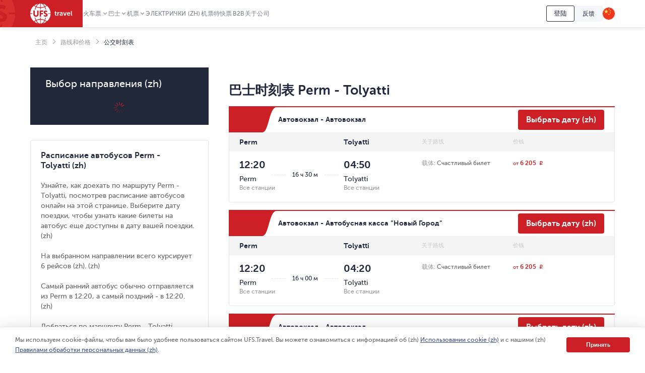

--- FILE ---
content_type: text/html; charset=utf-8
request_url: https://bus.ufs-online.ru/zh/raspisanie-avtobusov/perm/tolyatti
body_size: 15338
content:


<!DOCTYPE html>
<html lang="ru">
<head>
	
	<title>Автобусы Perm — Tolyatti: купить билет, узнать расписание | UFS Travel (zh)</title>
	<meta name="description" property="og:description" content="Купить билет Perm — Tolyatti онлайн по выгодной цене. Расписание автобусов {Откуда — Куда} с временем отправления и прибытия. (zh)" />
	<meta property="og:title" content="Автобусы Perm — Tolyatti: купить билет, узнать расписание | UFS Travel (zh)">
			<link rel="alternate" hreflang="ru" href="https://bus.ufs-online.ru/raspisanie-avtobusov/perm/tolyatti" />
		<link rel="alternate" hreflang="zh-cn" href="https://bus.ufs-online.ru/zh/raspisanie-avtobusov/perm/tolyatti" />

	<link rel="canonical" href="https://bus.ufs-online.ru/zh/raspisanie-avtobusov/perm/tolyatti" />

	<meta charset="utf-8">
	<meta name="viewport" content="width=device-width, initial-scale=1.0, maximum-scale=1.0, user-scalable=no">
	<meta name="apple-itunes-app" content="app-id=593023156, affiliate-data=myAffiliateData, app-argument=https://app.appsflyer.com/id593023156?pid=Cross%20Sale&c=SiteToiOSApp&af_channel=Site&is_retargeting=true&af_dp=rzdticketapp%3A%2F%2Fe-ticket%2Fdestinationselect&utm_source=ufs&utm_medium=site&utm_campaign=SiteToiOSApp" />
	<meta http-equiv="X-UA-Compatible" content="IE=edge" />
	<!-- Start SmartBanner configuration -->
	<meta name="smartbanner:title" content="ЖД Билеты">
	<meta name="smartbanner:author" content="UFS Ltd.">
	<meta name="smartbanner:price" content="Бесплатно">
	<meta name="smartbanner:price-suffix-windows" content=" - В Microsoft Store" />
	<meta name="smartbanner:price-suffix-google" content=" - В Google Play">
	<meta name="smartbanner:icon-windows" content="/img/rzhd-logo-app.png" />
	<meta name="smartbanner:icon-google" content="/img/rzhd-logo-app.png">
	<meta name="smartbanner:button" content="Смотреть">
	<meta name="smartbanner:button-url-google" content="https://app.appsflyer.com/com.ufs.mticketing?pid=Cross%20Sale&c=SiteToAndrApp&af_channel=Site&is_retargeting=true&af_dp=rzdticketapp%3A%2F%2Fe-ticket%2Fdestinationselect&utm_source=ufs&utm_medium=site&utm_campaign=SiteToAndrApp">
	<meta name="smartbanner:button-url-windows" content="//www.microsoft.com/ru-ru/store/p/ЖД-Билеты/9nblggh6bn1g" />
	<meta name="smartbanner:enabled-platforms" content="windows,android" />
	<!-- End SmartBanner configuration -->
	<!-- Start Favicon Configuration -->
	<link rel="icon" href="/img/favicons/favicon.png" type="image/x-icon">
	<link rel="shortcut icon" href="/img/favicons/favicon.png" type="image/x-icon">
	<link rel="apple-touch-icon" href="/img/favicons/76x76.png" sizes="76x76">
	<link rel="apple-touch-icon" href="/img/favicons/120x120.png" sizes="120x120">
	<link rel="apple-touch-icon" href="/img/favicons/152x152.png" sizes="152x152">
	<link rel="apple-touch-icon" href="/img/favicons/180x180.png" sizes="180x180">
	<!-- End Favicon Configuration -->
	<link rel="manifest" href="https://static.ufs-online.ru/cms/manifest.json" />

	

	<!-- Start preload css fonts -->
<link rel="preload" href="https://static.ufs-online.ru/fonts/museosanscyrl_500-webfont.woff2" as="font" type="font/woff2" crossorigin="anonymous" />
<link rel="preload" href="https://static.ufs-online.ru/fonts/museosanscyrl_700-webfont.woff2" as="font" type="font/woff2" crossorigin="anonymous" />
<link rel="preload" href="https://static.ufs-online.ru/fonts/museosanscyrl_300-webfont.woff2" as="font" type="font/woff2" crossorigin="anonymous" />
<link rel="preload" href="https://static.ufs-online.ru/fonts/museosanscyrl_900-webfont.woff2" as="font" type="font/woff2" crossorigin="anonymous" />
<link rel="preload" href="https://static.ufs-online.ru/fonts/rubl-webfont.woff2" as="font" type="font/woff2" crossorigin="anonymous" />
<!-- End preload css fonts -->

	<link href="https://spa.ufs-online.ru/bus-app/css/style_bdac07c497751bd7f539.css" type="text/css" rel="stylesheet"/>
		<link href="https://assets.ufs-online.ru/202512261301/cms.css" type="text/css" rel="stylesheet" />

	
	


	
</head>
<body>
	<div class="layout">




<div class="banner-app js-mobile-app-link-for-android" style="display: none;">
	<div class="banner-app__wrap">
		<span class="banner-app__close js-mobile-app-link-close-for-android"></span>
		<div class="banner-app__inner">
			<div class="banner-app__logo">
				<a
					href="https://redirect.appmetrica.yandex.com/serve/173366529117683674"
				   class="banner-app__link js-mobile-app-android-link"
				   target="_blank"
				   rel="noopener noreferrer">
					<img src="https://www.ufs-online.ru/media/6569635/ic-railway.png" alt="" width="68" height="68">
				</a>
			</div>
			<div class="banner-app__info">
				<div class="banner-app__title">
					<a href="https://redirect.appmetrica.yandex.com/serve/173366529117683674" class="banner-app__link js-mobile-app-android-link" target="_blank" rel="noopener noreferrer">
						火车票
					</a>
				</div>
				<div class="banner-app__desc">
					<a href="https://redirect.appmetrica.yandex.com/serve/173366529117683674" class="banner-app__link js-mobile-app-android-link" target="_blank" rel="noopener noreferrer">
						В мобильном приложении выгоднее! (zh)
					</a>
				</div>
				<div class="banner-app__button">
					<a href="https://redirect.appmetrica.yandex.com/serve/173366529117683674" class="banner-app__link js-mobile-app-android-link" target="_blank" rel="noopener noreferrer">
						<span class="banner-app__icon banner-app__icon_google-play"></span>
					</a>
				</div>
			</div>
		</div>
	</div>
</div>
<div class="banner-app js-mobile-app-link-for-ios" style="display: none;">
	<div class="banner-app__wrap">
		<span class="banner-app__close js-mobile-app-link-close-for-ios"></span>
		<div class="banner-app__inner">
			<div class="banner-app__logo">
				<a
					href="https://blog.ufs-online.ru/news/nashi-prilozheniya-vremenno-nedostupny-dlya-skachivaniya-v-app-store"
				   class="banner-app__link js-mobile-app-ios-link"
				   target="_blank"
				   rel="noopener noreferrer">
					<img src="https://www.ufs-online.ru/media/6569635/ic-railway.png" alt="" width="68" height="68">
				</a>
			</div>
			<div class="banner-app__info">
				<div class="banner-app__title">
					<a href="https://blog.ufs-online.ru/news/nashi-prilozheniya-vremenno-nedostupny-dlya-skachivaniya-v-app-store" class="banner-app__link js-mobile-app-ios-link" target="_blank" rel="noopener noreferrer">
						火车票
					</a>
				</div>
				<div class="banner-app__desc">
					<a href="https://blog.ufs-online.ru/news/nashi-prilozheniya-vremenno-nedostupny-dlya-skachivaniya-v-app-store" class="banner-app__link js-mobile-app-ios-link" target="_blank" rel="noopener noreferrer">
						В мобильном приложении выгоднее! (zh)
					</a>
				</div>
				<div class="banner-app__button">
					<a href="https://blog.ufs-online.ru/news/nashi-prilozheniya-vremenno-nedostupny-dlya-skachivaniya-v-app-store" class="banner-app__link js-mobile-app-ios-link" target="_blank" rel="noopener noreferrer">
						<span class="banner-app__icon banner-app__icon_app-store"></span>
					</a>
				</div>
			</div>
		</div>
	</div>
</div>

<script>
	document.addEventListener("DOMContentLoaded", function () {
		ufsBusiness.removeSmartbanner();

		MobileAppLinkBannerModule.initialize({"bannerType":0,"urlPath":"/zh/bus2/raspisanie-avtobusov/perm/tolyatti"});
	});

</script>
		

		<div class="ufs-header">
			<div class="ufs-header__container">
				<div class="ufs-header__holder">
					

<div class="ufs-header__logo">
	<a href="/zh" class="ufs-header__image">
		<svg width="84" height="40" viewBox="0 0 84 40" fill="none" xmlns="http://www.w3.org/2000/svg"><path d="M28.0658 33.9762C25.8986 33.0114 23.3681 32.409 20.8386 32.409V40C23.4885 39.759 25.8976 37.7099 27.8249 34.3376C27.9463 34.2161 27.9463 34.0957 28.0658 33.9752V33.9762ZM11.3228 34.4571C10.3259 35.0049 9.36071 35.6086 8.43188 36.2652C10.4796 37.8314 12.8887 38.9157 15.4182 39.5181C13.9727 38.4348 12.6477 36.8676 11.4432 34.8195C11.4432 34.6981 11.3228 34.5776 11.3228 34.4571V34.4571Z" fill="white"></path><path d="M40.3529 20.6024H36.137C35.8961 20.1205 35.7746 19.7591 35.4143 19.3976H40.3529C40.2324 13.3738 37.3415 8.0729 33.0042 4.45863C32.0174 5.31773 30.9244 6.04655 29.752 6.62719C30.4747 8.19338 31.078 10.0005 31.5598 11.9281C31.1974 11.9281 30.837 11.8077 30.4757 11.8077H30.2348C29.753 10.121 29.2712 8.5548 28.5484 7.10909C26.1394 8.19236 23.4894 8.79474 20.8394 8.91623V12.0486H19.6349V8.91623C16.8645 8.79576 14.2145 8.19338 11.9249 7.10909C11.2032 8.5548 10.7203 10.2415 10.2395 11.9281H8.91455C9.37104 10.0756 9.97524 8.26267 10.7214 6.50672C9.51682 5.90434 8.43274 5.18047 7.34866 4.33815C3.01133 7.95242 0.240907 13.2534 0 19.2772H4.21586V20.4819H0C0.120453 26.5057 3.01133 31.8066 7.34765 35.4219C8.43072 34.5776 9.5148 33.8557 10.7203 33.2534C9.87717 31.5667 9.2749 29.6391 8.79309 27.591C9.2749 27.7115 9.63626 27.832 10.1181 27.9524C10.4794 29.6391 11.0817 31.2053 11.8044 32.652C14.2135 31.5677 16.8635 30.9653 19.5134 30.8438V27.7115H20.718V30.8438C23.4884 30.9653 26.1384 31.5667 28.428 32.652C29.1497 31.2053 29.6325 29.6401 29.9939 27.9524H30.2338C30.5951 27.9524 30.9565 27.9524 31.3178 27.8319C30.8615 29.6457 30.2572 31.419 29.511 33.1339C30.7156 33.7353 31.7997 34.4591 32.8837 35.3015C35.1621 33.5786 37.0186 31.3599 38.3126 28.8132C39.6067 26.2665 40.3044 23.4587 40.3529 20.6024V20.6024ZM16.5021 21.0843C16.5021 22.771 16.0203 24.0962 15.0567 24.9395C14.093 25.7839 13.009 26.2658 11.5645 26.2658C9.99762 26.2658 8.67263 25.7839 7.708 24.9395C6.74538 23.9757 6.26357 22.771 6.26357 20.9638V14.0967H9.03399V20.4819C9.03399 22.6505 9.87717 23.7358 11.5645 23.7358C13.1294 23.7358 13.7307 22.6515 13.7307 20.6034V14.0977H16.5021V21.0843ZM25.6576 16.5052H21.4417V19.0362H25.1757V21.5642H21.4407V25.9023H18.6703V13.8547H25.6565L25.6576 16.5042V16.5052ZM33.3666 25.1805C32.6438 25.9033 31.5598 26.1443 30.4757 26.1443C29.6315 26.1443 28.7893 26.0238 28.0666 25.6624C27.2224 25.3009 26.7406 24.819 26.5007 24.2167L28.0656 22.4095C28.6679 23.2529 29.752 23.7348 30.5961 23.7348C31.3178 23.7348 31.6792 23.3733 31.6792 22.771C31.6792 22.1686 30.836 21.6867 29.8724 21.2048C28.427 20.6024 26.6202 19.6386 26.6202 17.3495C26.6202 16.3847 26.9815 15.5414 27.7032 14.94C28.426 14.2172 29.3896 13.9752 30.4747 13.9752C32.0406 13.9752 33.1246 14.4571 33.9678 15.3015L32.5224 17.3495C31.9201 16.7472 31.5588 16.5052 30.7156 16.5052C29.9929 16.5052 29.511 16.8676 29.511 17.3495C29.511 19.2772 34.5701 18.9147 34.5701 22.771C34.5711 23.7348 34.0893 24.5781 33.3656 25.1805H33.3666Z" fill="white"></path><path d="M12.6477 34.2162C14.575 37.5895 17.1045 39.6376 19.634 39.8785V32.2885C17.1045 32.409 14.6954 32.8909 12.4068 33.8547C12.5283 34.0957 12.5283 34.2162 12.6477 34.2162V34.2162ZM29.1518 34.4571C29.0304 34.5786 29.0304 34.6981 28.9099 34.8195C27.8268 36.8676 26.3804 38.4338 24.935 39.5181C27.4655 38.9157 29.8745 37.711 31.9212 36.2653C31.1985 35.6619 30.2349 35.0605 29.1508 34.4571H29.1518ZM29.1518 5.54189C30.1674 5.0275 31.1346 4.42268 32.0417 3.73475C29.994 2.16857 27.5849 1.08327 25.0554 0.480891C26.5008 1.56517 27.8268 3.13136 29.0304 5.18046C29.0304 5.18046 29.1518 5.30195 29.1518 5.54189V5.54189ZM20.8395 0V7.58998C23.3691 7.4695 25.7781 6.9876 28.0667 6.02379C28.0667 5.90332 27.9463 5.78284 27.9463 5.66236C26.018 2.28803 23.4885 0.240952 20.8395 0ZM12.4068 6.02379C14.575 6.9876 17.1055 7.58998 19.634 7.58998V0C16.985 0.240952 14.576 2.28904 12.6497 5.66236C12.5283 5.78385 12.5283 5.90332 12.4078 6.02379H12.4068ZM11.3227 5.54189C11.4442 5.42141 11.4442 5.30094 11.5636 5.18046C12.6477 3.13237 14.0942 1.56619 15.5386 0.480891C12.8886 1.08327 10.4796 2.16755 8.43286 3.61326C9.27502 4.33713 10.2386 4.93951 11.3227 5.54189V5.54189Z" fill="white"></path><path d="M49.0266 18.7952H48.1814V17.469H49.145V15.5414H50.8314V17.469H52.3973V18.7952H50.8334V21.4457C50.8334 22.529 51.6766 22.7709 52.1594 22.7709H52.5208V24.2166H52.0389C51.0753 24.2166 49.147 23.9757 49.147 21.6856L49.0276 18.7952H49.0266ZM53.7233 17.229H55.4096V18.9147C55.771 17.9509 56.4937 17.1076 57.5778 17.1076H57.9391V18.7942H57.5778C56.1323 18.7942 55.5301 19.999 55.5301 21.3242V24.2156H53.8437L53.7233 17.229V17.229ZM62.3969 19.759H62.6378V19.6376C62.6378 18.7952 62.0355 18.4338 61.3118 18.4338C60.5901 18.4338 59.9868 18.6748 59.3846 19.0362L58.7823 17.8314C59.3846 17.3495 60.4686 16.9881 61.4323 16.9881C63.2401 16.9881 64.3242 17.9519 64.3242 19.759V24.2177H62.7573V23.1324C62.3949 23.8552 61.5527 24.3371 60.5891 24.3371C59.3846 24.3371 58.2995 23.4928 58.2995 22.289C58.4209 20.2409 60.83 19.758 62.3959 19.758L62.3969 19.759ZM61.1924 23.0119C62.156 23.0119 62.7583 22.0481 62.7583 21.2048V20.9628H62.5174C61.6742 20.9628 60.2287 21.0843 60.2287 22.0471C60.1073 22.4095 60.4697 23.0119 61.1924 23.0119V23.0119ZM65.2878 17.229H67.0956L68.541 21.4457C68.6615 21.8071 68.7809 22.53 68.7809 22.53C68.7809 22.53 68.9024 21.9276 69.0218 21.4467L70.4673 17.229H72.2741L69.865 24.0962H67.8183L65.2878 17.229V17.229ZM76.25 17.1086C78.1773 17.1086 79.2614 18.5543 79.2614 20.3614V20.9638H74.5627C74.6831 22.1686 75.5263 22.7709 76.6104 22.7709C77.3331 22.7709 78.0558 22.4095 78.5376 22.0491L79.2604 23.2539C78.5376 23.8552 77.4536 24.2177 76.4899 24.2177C74.2003 24.2177 72.7549 22.531 72.7549 20.6034C72.7559 18.5543 74.2023 17.1086 76.25 17.1086ZM77.575 19.759C77.575 18.7952 76.9728 18.3133 76.249 18.3133C75.4059 18.3133 74.8036 18.9147 74.5637 19.759H77.575V19.759ZM80.7068 14.6991H82.3922V21.8061C82.3922 22.529 82.6331 22.7709 83.1149 22.7709H83.3558V24.2166H82.874C81.9103 24.2166 80.8263 23.9757 80.8263 22.0481L80.7068 14.698V14.6991Z" fill="white"></path></svg>
	</a>
</div>
					


<div class="ufs-header__nav">
	<nav class="ufs-nav">
		<ul class="ufs-nav__list">



	<li class="ufs-nav__item ufs-nav__item_hassubmenu">
		<a class="ufs-nav__link">火车票</a>
		<div class="ufs-nav__submenu">
			<ul class="ufs-submenu">
				<li class="ufs-submenu__item">



<li class="ufs-submenu__item">
	<a href="https://www.ufs-online.ru/zh" class="ufs-submenu__link">Купить ЖД билет (zh)</a>
</li>


<li class="ufs-submenu__item">
	<a href="https://www.ufs-online.ru/zh/raspisanie-poezdov" class="ufs-submenu__link">Train timetable</a>
</li>


<li class="ufs-submenu__item">
	<a href="https://www.ufs-online.ru/zh/kupit-zhd-bilet" class="ufs-submenu__link">Популярные жд направления (zh)</a>
</li>


<li class="ufs-submenu__item">
	<a href="https://www.ufs-online.ru/zh/passazhiru" class="ufs-submenu__link">Пассажиру (zh)</a>
</li>




<li class="ufs-submenu__item">
	<a href="https://www.ufs-online.ru/zh/akcii" class="ufs-submenu__link">Скидки и акции (zh)</a>
</li>


<li class="ufs-submenu__item">
	<a href="https://www.ufs-online.ru/zh/help" class="ufs-submenu__link">Помощь по жд путешествиям (zh)</a>
</li>


<li class="ufs-submenu__item">
	<a href="https://www.ufs-online.ru/zh/kupit-zhd-bilety/microcabinet/login" class="ufs-submenu__link">我的订单</a>
</li>				</li>
			</ul>
		</div>
	</li>



	<li class="ufs-nav__item ufs-nav__item_hassubmenu">
		<a class="ufs-nav__link">巴士</a>
		<div class="ufs-nav__submenu">
			<ul class="ufs-submenu">
				<li class="ufs-submenu__item">



<li class="ufs-submenu__item">
	<a href="https://bus.ufs-online.ru/zh" class="ufs-submenu__link">Купить билет на автобус (zh)</a>
</li>


<li class="ufs-submenu__item">
	<a href="https://bus.ufs-online.ru/zh/raspisanie-avtobusov" class="ufs-submenu__link">公交时刻表</a>
</li>


<li class="ufs-submenu__item">
	<a href="https://bus.ufs-online.ru/zh/akcii" class="ufs-submenu__link">Скидки и акции (zh)</a>
</li>


<li class="ufs-submenu__item">
	<a href="https://bus.ufs-online.ru/zh/help/faq" class="ufs-submenu__link">Помощь по автобусным поездкам (zh)</a>
</li>


<li class="ufs-submenu__item">
	<a href="https://bus.ufs-online.ru/zh/microcabinet/login" class="ufs-submenu__link">我的订单</a>
</li>				</li>
			</ul>
		</div>
	</li>



	<li class="ufs-nav__item ufs-nav__item_hassubmenu">
		<a class="ufs-nav__link">机票</a>
		<div class="ufs-nav__submenu">
			<ul class="ufs-submenu">
				<li class="ufs-submenu__item">



<li class="ufs-submenu__item">
	<a href="https://avia.ufs-online.ru/zh" class="ufs-submenu__link">Купить авиабилет (zh)</a>
</li>


<li class="ufs-submenu__item">
	<a href="https://avia.ufs-online.ru/zh/akcii" class="ufs-submenu__link">Скидки и акции (zh)</a>
</li>


<li class="ufs-submenu__item">
	<a href="https://avia.ufs-online.ru/zh/kupit-aviabilety" class="ufs-submenu__link">Популярные авианаправления (zh)</a>
</li>


<li class="ufs-submenu__item">
	<a href="https://avia.ufs-online.ru/zh/aviakompanii" class="ufs-submenu__link">Авиакомпании (zh)</a>
</li>


<li class="ufs-submenu__item">
	<a href="https://avia.ufs-online.ru/zh/help/bronirovanie" class="ufs-submenu__link">Помощь по авиаперелетам (zh)</a>
</li>


<li class="ufs-submenu__item">
	<a href="https://avia.ufs-online.ru/zh/microcabinet/login" class="ufs-submenu__link">我的订单</a>
</li>				</li>
			</ul>
		</div>
	</li>



	<li class="ufs-nav__item">
		<a href="https://www.ufs-online.ru/zh/raspisanie-elektrichek" class="ufs-nav__link">Электрички (zh)</a>
	</li>



	<li class="ufs-nav__item">
		<a href="https://aeroexpress.ufs-online.ru/zh" class="ufs-nav__link">机票特快票</a>
	</li>






	<li class="ufs-nav__item">
		<a href="https://www.ufs-partner.ru" class="ufs-nav__link">B2B</a>
	</li>



	<li class="ufs-nav__item">
		<a href="https://www.ufs-online.ru/zh/o-kompanii" class="ufs-nav__link">关于公司</a>
	</li>
		</ul>
	</nav>
</div>
					<div class="ufs-header__hamburger js_header-mobile-menu-button"></div>
				</div>
				<div class="ufs-header__aside">



<div class="ufs-auth-btn js_profile-block-auth-block" >
	<span class="ufs-auth-btn__btn ufs-auth-btn__btn_unlogged js_profile-block-auth-button">
		<span class="ufs-auth-btn__text">
			登陆
		</span>
	</span>
</div>
<div class="ufs-auth-btn js_profile-block-user-block" style="display: none;">
	<span class="ufs-auth-btn__btn ufs-auth-btn__btn_logged js-auth-switcher" >
		<span class="ufs-auth-btn__text js_profile-block-username">
			<span class="ufs-auth-btn__account">帐户</span>
			<span class="ufs-auth-btn__name"></span>
		</span>
	</span>
	<div class="ufs-dropdown ufs-dropdown_mobile js-auth-dropdown">
		<noindex>
			<div class="ufs-mob-menu js_profile-block-mobile">
				<span class="ufs-mob-menu__close js_profile-block-mobile-close-button"></span>

				<div class="personal-nav">
					<div class="personal-nav__content">
						<div class="personal-nav__header">
							<div class="personal-nav__backward js-personal-nav-backward"></div>
							<div class="personal-nav__title" data-header="个人中心">个人中心</div>
						</div>

						<ul class="personal-nav__list">
							<li class="personal-nav__item">
								<div data-title="订单"
									 class="personal-nav__link personal-nav__link_railway personal-nav__link_hassub js-personal-nav-title"
									 >
									订单
								</div>
								<div class="personal-nav__wrap">
									<ul class="personal-nav__sub-list">
										<li class="personal-nav__sub-item">
											<a href="/zh/profile/orders" class="personal-nav__sub-link">火车票</a>
										</li>
										<li class="personal-nav__sub-item">
											<a href="/zh/profile/orders/avia" class="personal-nav__sub-link">航空</a>
										</li>
										<li class="personal-nav__sub-item">
											<a href="/zh/aeroexpress/microcabinet/login" class="personal-nav__sub-link">机场快线</a>
										</li>
										<li class="personal-nav__sub-item">
											<a href="/zh/bus/microcabinet/login" class="personal-nav__sub-link">巴士</a>
										</li>
									</ul>
								</div>
							</li>
								<li class="personal-nav__item">
									<a href="/zh/profile/preorders"
									   
									   class="personal-nav__link">
										Предзаказы (zh)
									</a>
								</li>
															<li class="personal-nav__item">
									<a href="/zh/profile/trips"
									   
									   class="personal-nav__link"
									   >
										评论
									</a>
								</li>
															<li class="personal-nav__item">
									<a href="/zh/profile/lucky"
									   
									   class="personal-nav__link">
										订阅
									</a>
								</li>
															<li class="personal-nav__item">
									<a 
									   href="/zh/profile/favorite-routes"
									   class="personal-nav__link">
										收藏路线
									</a>
								</li>
															<li class="personal-nav__item">
									<a href="/zh/profile/favorite-trains"
									   
									   class="personal-nav__link">
										最喜欢的火车
									</a>
								</li>
							<li class="personal-nav__item">
								<a href="/zh/profile/passengers"
								   
								   class="personal-nav__link">
									乘客
								</a>
							</li>
								<li class="personal-nav__item">
									<a href="/zh/profile/promocodes"
									   
									   
									   class="personal-nav__link">
										Промокоды (zh)
									</a>
								</li>
							<li class="personal-nav__item">
								<a href="/zh/profile/info"
								   
								   class="personal-nav__link">
									我的专区
								</a>
							</li>
							<li class="personal-nav__item">
								<a class="personal-nav__link personal-nav__link_exit js_profile-block-mobile-logout-button">
									退出
								</a>
							</li>
						</ul>
					</div>
				</div>
			</div>

			<ul class="ufs-dropdown-list">
				<li class="ufs-dropdown-list__item">
					<a  href="/zh/profile/orders" class="ufs-dropdown-list__wrap">
						<span class="ufs-dropdown-list__value" >
							订单
						</span>
					</a>
				</li>
					<li class="ufs-dropdown-list__item">
						<a  href="/zh/profile/preorders" class="ufs-dropdown-list__wrap">
							<span class="ufs-dropdown-list__value">
								Предзаказы (zh)
							</span>
						</a>
					</li>
									<li class="ufs-dropdown-list__item">
						<a  href="/zh/profile/trips" class="ufs-dropdown-list__wrap">
							<span class="ufs-dropdown-list__value js-profile-element-rating" >
								评论
							</span>
						</a>
					</li>
									<li class="ufs-dropdown-list__item">
						<a  href="/zh/profile/lucky" class="ufs-dropdown-list__wrap">
							<span class="ufs-dropdown-list__value">
								订阅
							</span>
						</a>
					</li>
									<li class="ufs-dropdown-list__item">
						<a  href="/zh/profile/favorite-routes" class="ufs-dropdown-list__wrap">
							<span class="ufs-dropdown-list__value">
								收藏路线
							</span>
						</a>
					</li>
									<li class="ufs-dropdown-list__item">
						<a  href="/zh/profile/favorite-trains" class="ufs-dropdown-list__wrap">
							<span class="ufs-dropdown-list__value">
								最喜欢的火车
							</span>
						</a>
					</li>
				<li class="ufs-dropdown-list__item">
					<a  href="/zh/profile/passengers" class="ufs-dropdown-list__wrap">
						<span class="ufs-dropdown-list__value">
							乘客
						</span>
					</a>
				</li>
					<li class="ufs-dropdown-list__item">
						<a  href="/zh/profile/promocodes" class="ufs-dropdown-list__wrap">
							<span class="ufs-dropdown-list__value js-profile-element-promocode" >
								Промокоды (zh)
							</span>
						</a>
					</li>
				<li class="ufs-dropdown-list__item">
					<a  href="/zh/profile/info" class="ufs-dropdown-list__wrap">
						<span class="ufs-dropdown-list__value">
							我的专区
						</span>
					</a>
				</li>
				<li class="ufs-dropdown-list__item">
					<a class="ufs-dropdown-list__wrap js_profile-block-logout-button">
						<span class="ufs-dropdown-list__value">
							退出
						</span>
					</a>
				</li>
			</ul>
		</noindex>
	</div>
</div>
<script>
	document.addEventListener("DOMContentLoaded", function () {
		ProfileBlockModule.initialize("https://api.ufs-online.ru/api/v1");
	});
</script>					


	<div class="ufs-support-btn">
		<a href="https://www.ufs-online.ru/zh/feedback" class="ufs-support-btn__link">反馈</a>
	</div>

					

<div class="ufs-lang">
	<div class="ufs-lang__inner"> 
		<div class="ufs-lang__choice js_language-block-switcher-open-button">
			<span class="ufs-lang__icon ufs-lang__icon_zh"></span>
		</div>
		<div class="ufs-dropdown js_language-block-switcher">
			<noindex>
			<ul class="ufs-dropdown-list">
					<li class="ufs-dropdown-list__item ">
						<a href="/raspisanie-avtobusov/perm/tolyatti" class="ufs-dropdown-list__wrap" onclick="return switchLanguage('zh', 'ru')">
							<span class="ufs-dropdown-list__value">RU</span>
							<span class="ufs-dropdown-list__flag">
								<span class="ufs-dropdown-list__icon ufs-dropdown-list__icon_ru"></span>
							</span>
						</a>
					</li>
					<li class="ufs-dropdown-list__item ">
						<a href="/en/raspisanie-avtobusov/perm/tolyatti" class="ufs-dropdown-list__wrap" onclick="return switchLanguage('zh', 'en')">
							<span class="ufs-dropdown-list__value">EN</span>
							<span class="ufs-dropdown-list__flag">
								<span class="ufs-dropdown-list__icon ufs-dropdown-list__icon_en"></span>
							</span>
						</a>
					</li>
					<li class="ufs-dropdown-list__item ">
						<a href="/de/raspisanie-avtobusov/perm/tolyatti" class="ufs-dropdown-list__wrap" onclick="return switchLanguage('zh', 'de')">
							<span class="ufs-dropdown-list__value">DE</span>
							<span class="ufs-dropdown-list__flag">
								<span class="ufs-dropdown-list__icon ufs-dropdown-list__icon_de"></span>
							</span>
						</a>
					</li>
					<li class="ufs-dropdown-list__item selected">
						<a href="" class="ufs-dropdown-list__wrap" onclick="return switchLanguage('zh', 'zh')">
							<span class="ufs-dropdown-list__value">ZH</span>
							<span class="ufs-dropdown-list__flag">
								<span class="ufs-dropdown-list__icon ufs-dropdown-list__icon_zh"></span>
							</span>
						</a>
					</li>
			</ul>
			</noindex>
		</div>
	</div>
</div>
<script>
	function switchLanguage(fromLanguage, toLanguage) {
		// Переключение с русского на любой
		if (fromLanguage === "ru") {
			var url = window.location.protocol + "//" + window.location.host;

			var pathAndQuery = window.location.pathname + window.location.search;
			if (toLanguage === "ru") {
				url += pathAndQuery;
			} else {
				url += "/" + toLanguage + pathAndQuery;
			}

			window.location.href = LanguageSwitcherModule.trimTrailingSlash(url);

			return false;
		}

		// Переключение с любого на русский
		if (toLanguage === "ru") {
			var url = window.location.protocol + "//" + window.location.host;
			var pathAndQuery = window.location.pathname + window.location.search;

			if (fromLanguage === "ru") {
				url += pathAndQuery;
			} else {
				url += pathAndQuery.replace("/" + fromLanguage, "");
			}
			
			window.location.href = LanguageSwitcherModule.trimTrailingSlash(url);

			return false;
		}	

		// Переключение с любого (кроме русского) на любой (кроме русского)
		var url = window.location.protocol + "//" + window.location.host;
		var pathAndQuery = window.location.pathname.replace("/" + fromLanguage, "/" + toLanguage) + window.location.search;
		url += pathAndQuery;
		window.location.href = LanguageSwitcherModule.trimTrailingSlash(url);

		return false;
	}

	document.addEventListener("DOMContentLoaded", function () {
		LanguageSwitcherModule.initialize();
	});
</script>
				</div>
			</div>
			


<div class="header__mobile-menu">
	<div class="header__mobile-menu-wrap">
		<nav role="navigation" class="mobile-nav">
			<div class="mobile-nav__content">
				<div class="mobile-nav__header">
					<div class="mobile-nav__backward js-mobile-nav-backward"></div>
					<div class="mobile-nav__title" data-header="Путешествуйте с нами! (zh)">Путешествуйте с нами! (zh)</div>
					<div class="mobile-nav__slogan">Путешествие начинается с билета (zh) 🥰 🚂</div>
					<div class="mobile-nav__close js_header-mobile-menu-button"></div>
				</div>
				<ul role="menu" class="mobile-nav__list">



<li class="mobile-nav__item">
		<div data-title="火车票" data-section="Купить ЖД билет (zh)" class="mobile-nav__link js-mobile-nav-title js-mobile-nav-title-with-subitems mobile-nav__link_railway mobile-nav__link_hassub">
			火车票
			<span class="mobile-nav__icon"></span>
			<span class="mobile-nav__arrow"></span>
		</div>
		<div class="mobile-nav__wrap">
			<ul class="mobile-nav__sub-list">



<li class="mobile-nav__sub-item">
	<a href="https://www.ufs-online.ru/zh" class="mobile-nav__sub-link js-mobile-nav-sub-link">Купить ЖД билет (zh)</a>
</li>


<li class="mobile-nav__sub-item">
	<a href="https://www.ufs-online.ru/zh/raspisanie-poezdov" class="mobile-nav__sub-link js-mobile-nav-sub-link">Train timetable</a>
</li>


<li class="mobile-nav__sub-item">
	<a href="https://www.ufs-online.ru/zh/kupit-zhd-bilet" class="mobile-nav__sub-link js-mobile-nav-sub-link">Популярные жд направления (zh)</a>
</li>


<li class="mobile-nav__sub-item">
	<a href="https://www.ufs-online.ru/zh/passazhiru" class="mobile-nav__sub-link js-mobile-nav-sub-link">Пассажиру (zh)</a>
</li>




<li class="mobile-nav__sub-item">
	<a href="https://www.ufs-online.ru/zh/akcii" class="mobile-nav__sub-link js-mobile-nav-sub-link">Скидки и акции (zh)</a>
</li>


<li class="mobile-nav__sub-item">
	<a href="https://www.ufs-online.ru/zh/help" class="mobile-nav__sub-link js-mobile-nav-sub-link">Помощь по жд путешествиям (zh)</a>
</li>


<li class="mobile-nav__sub-item">
	<a href="https://www.ufs-online.ru/zh/kupit-zhd-bilety/microcabinet/login" class="mobile-nav__sub-link js-mobile-nav-sub-link">我的订单</a>
</li>			</ul>
		</div>
	</li>



<li class="mobile-nav__item">
		<div data-title="巴士" data-section="Купить билет на автобус (zh)" class="mobile-nav__link js-mobile-nav-title js-mobile-nav-title-with-subitems mobile-nav__link_bus mobile-nav__link_hassub">
			巴士
			<span class="mobile-nav__icon"></span>
			<span class="mobile-nav__arrow"></span>
		</div>
		<div class="mobile-nav__wrap">
			<ul class="mobile-nav__sub-list">



<li class="mobile-nav__sub-item">
	<a href="https://bus.ufs-online.ru/zh" class="mobile-nav__sub-link js-mobile-nav-sub-link">Купить билет на автобус (zh)</a>
</li>


<li class="mobile-nav__sub-item">
	<a href="https://bus.ufs-online.ru/zh/raspisanie-avtobusov" class="mobile-nav__sub-link js-mobile-nav-sub-link">公交时刻表</a>
</li>


<li class="mobile-nav__sub-item">
	<a href="https://bus.ufs-online.ru/zh/akcii" class="mobile-nav__sub-link js-mobile-nav-sub-link">Скидки и акции (zh)</a>
</li>


<li class="mobile-nav__sub-item">
	<a href="https://bus.ufs-online.ru/zh/help/faq" class="mobile-nav__sub-link js-mobile-nav-sub-link">Помощь по автобусным поездкам (zh)</a>
</li>


<li class="mobile-nav__sub-item">
	<a href="https://bus.ufs-online.ru/zh/microcabinet/login" class="mobile-nav__sub-link js-mobile-nav-sub-link">我的订单</a>
</li>			</ul>
		</div>
	</li>



<li class="mobile-nav__item">
		<div data-title="机票" data-section="Купить авиабилет (zh)" class="mobile-nav__link js-mobile-nav-title js-mobile-nav-title-with-subitems mobile-nav__link_avia mobile-nav__link_hassub">
			机票
			<span class="mobile-nav__icon"></span>
			<span class="mobile-nav__arrow"></span>
		</div>
		<div class="mobile-nav__wrap">
			<ul class="mobile-nav__sub-list">



<li class="mobile-nav__sub-item">
	<a href="https://avia.ufs-online.ru/zh" class="mobile-nav__sub-link js-mobile-nav-sub-link">Купить авиабилет (zh)</a>
</li>


<li class="mobile-nav__sub-item">
	<a href="https://avia.ufs-online.ru/zh/akcii" class="mobile-nav__sub-link js-mobile-nav-sub-link">Скидки и акции (zh)</a>
</li>


<li class="mobile-nav__sub-item">
	<a href="https://avia.ufs-online.ru/zh/kupit-aviabilety" class="mobile-nav__sub-link js-mobile-nav-sub-link">Популярные авианаправления (zh)</a>
</li>


<li class="mobile-nav__sub-item">
	<a href="https://avia.ufs-online.ru/zh/aviakompanii" class="mobile-nav__sub-link js-mobile-nav-sub-link">Авиакомпании (zh)</a>
</li>


<li class="mobile-nav__sub-item">
	<a href="https://avia.ufs-online.ru/zh/help/bronirovanie" class="mobile-nav__sub-link js-mobile-nav-sub-link">Помощь по авиаперелетам (zh)</a>
</li>


<li class="mobile-nav__sub-item">
	<a href="https://avia.ufs-online.ru/zh/microcabinet/login" class="mobile-nav__sub-link js-mobile-nav-sub-link">我的订单</a>
</li>			</ul>
		</div>
	</li>



	<li class="mobile-nav__item">
		<a href="https://www.ufs-online.ru/zh/raspisanie-elektrichek" data-title="Электрички (zh)" class="mobile-nav__link js-mobile-nav-title mobile-nav__link_suburban">
			Электрички (zh)
			<span class="mobile-nav__icon"></span>
		</a>
	</li>



	<li class="mobile-nav__item">
		<a href="https://aeroexpress.ufs-online.ru/zh" data-title="机票特快票" class="mobile-nav__link js-mobile-nav-title mobile-nav__link_aeroexpress">
			机票特快票
			<span class="mobile-nav__icon"></span>
		</a>
	</li>






	<li class="mobile-nav__item">
		<a href="https://www.ufs-partner.ru" data-title="B2B" class="mobile-nav__link js-mobile-nav-title mobile-nav__link_b2b" target="_blank">
			B2B
			<span class="mobile-nav__icon"></span>
		</a>
	</li>



	<li class="mobile-nav__item">
		<a href="https://www.ufs-online.ru/zh/o-kompanii" data-title="关于公司" class="mobile-nav__link js-mobile-nav-title mobile-nav__link_company">
			关于公司
			<span class="mobile-nav__icon"></span>
		</a>
	</li>
				</ul>
			</div>
		</nav>
	</div>
</div>
		</div>
		


	<div class="breadcrumbs">
				<span class="breadcrumbs__item">
					<a href="/zh" class="breadcrumbs__link">主页</a>
				</span>
				<span class="breadcrumbs__item">
					<a href="/zh/raspisanie-avtobusov" class="breadcrumbs__link">路线和价格</a>
				</span>
				<span class="breadcrumbs__item">公交时刻表</span>
	</div>


<div class="wg-layout">
	<div class="wg-layout__inner-wrap">
		<div class="wg-layout__aside wg-layout__aside_left">
			<div class="wg-search-box-container">
				<div class="wg-search wg-search_aside">
					<div class="wg-search-box-container"> 
						<div class="wg-search__title">Выбор направления (zh)</div>
							


<div>
	<div id="ufs-bus-app"></div>
	<script>
		var UfsBusAppConfig = {"rootElementId":"ufs-bus-app","appDomain":"ufs-online.ru","isHashUrl":false,"isUseBindingArrivalStops":true,"isDisplayBusesLeftSideInfo":true,"isHideLinkMyOrder":true,"isSearchAlternativeRoutesInOtherService":true,"apiEndpoint":"https://api.ufs-online.ru/api/v1","extendedUrls":{"busTripUrls":{"ru":"https://bus.ufs-online.ru/bilety-avtobus","en":"https://bus.ufs-online.ru/en/bilety-avtobus","de":"https://bus.ufs-online.ru/de/bilety-avtobus","zh":"https://bus.ufs-online.ru/zh/bilety-avtobus"},"mainUrls":{"ru":"https://bus.ufs-online.ru","en":"https://bus.ufs-online.ru/en","de":"https://bus.ufs-online.ru/de","zh":"https://bus.ufs-online.ru/zh"},"trainsTemplateUrls":{"ru":"https://www.ufs-online.ru/kupit-zhd-bilety/{from}/{to}?date={date}","en":"https://www.ufs-online.ru/en/kupit-zhd-bilety/{from}/{to}?date={date}","de":"https://www.ufs-online.ru/de/kupit-zhd-bilety/{from}/{to}?date={date}","zh":"https://www.ufs-online.ru/zh/kupit-zhd-bilety/{from}/{to}?date={date}"}},"searchProposeStations":{"from":[{"name":"Москва","translit":"moskva"},{"name":"Санкт-Петербург","translit":"sankt-peterburg"}],"to":[{"name":"Санкт-Петербург","translit":"sankt-peterburg"},{"name":"Москва","translit":"moskva"}]},"searchFormInitParams":{"from":{"name":"Perm","translit":"Perm"},"to":{"name":"Tolyatti","translit":"Tolyatti"}},"offer":{"publicOfferType":"company"},"enabledTravelTabsWidget":true,"lang":"zh","basename":"/zh/raspisanie-avtobusov/perm/tolyatti"};
	</script>
		<script async src="https://spa.ufs-online.ru/bus-app/widget.js"></script>
</div>
					</div>
				</div>
			</div>
					
			<div class="wg-block wg-block_bordered wg-seo wg-seo_filter-aside wg-invisible-mobile">
				<div class="wg-block__inner">
					


<div class="bus-seo">
	<div class="bus-seo__block">
		<input type="checkbox" id="seo0" class="bus-seo__input" checked="" disabled>
		<label for="seo0" class="bus-seo__label">
			<h2>
				Расписание автобусов Perm - Tolyatti (zh)
			</h2>
		</label>
		<div class="bus-seo__content">
			<p>Узнайте, как доехать по маршруту Perm - Tolyatti, посмотрев расписание автобусов онлайн на этой странице. Выберите дату поездки, чтобы узнать какие билеты на автобус еще доступны в дату вашей поездки. (zh)</p>
			<p>На выбранном направлении всего курсирует 6 рейсов (zh). (zh)</p>
			<p>Самый ранний автобус обычно отправляется из Perm в 12:20, а самый поздний - в 12:20. (zh)</p>
			<p>Добраться по маршруту Perm - Tolyatti можно минимально за 16 小时. На самом долгом рейсе время в пути может составить 16 小时 30 分. (zh)</p>
			<p>Внимание! Расписание движения автобусов Perm - Tolyatti периодически меняется. (zh)</p>
		</div>
	</div>

	<div class="bus-seo__block">
		<input type="checkbox" id="seo1" class="bus-seo__input" checked="" disabled>
		<label for="seo1" class="bus-seo__label">
			<h2>О перевозчиках Perm - Tolyatti (zh)</h2>
		</label>
		<div class="bus-seo__content">
			<p>По данному маршруту доступны следующие перевозчики: Счастливый билет. (zh)</p>
		</div>
	</div>

	<div class="bus-seo__block">
		<input type="checkbox" id="seo2" class="bus-seo__input">
		<label for="seo2" class="bus-seo__label">
			<h2>
				Как купить билет на автобус? (zh)
			</h2>
		</label>
		<div class="bus-seo__content">
			<ul class="bus-seo__list">
				<li>выберите подходящий рейс по маршруту Perm - Tolyatti (zh);</li>
				<li>укажите дату вашей поездки и узнайте актуальную цену и наличие билетов (zh);</li>
				<li>выберите удобное место в автобусе (zh);</li>
				<li>заполните данные пассажиров (zh);</li>
				<li>оплатите билет на автобус (zh);</li>
				<li>электронный билет придет к вам на почту (zh).</li>
			</ul>
		</div>
	</div>

	


<div class="bus-seo__block">
	<input type="checkbox" id="seo-another-routes" class="bus-seo__input">
	<label for="seo-another-routes" class="bus-seo__label">
		<h2>
			Другие популярные направления (zh)
		</h2>
	</label>
	<div class="bus-seo__content">
		<ul class="bus-seo__list">
			<li>
				<a href="https://bus.ufs-online.ru/zh/raspisanie-avtobusov/perm/tolyatti" target="_blank" rel="noopener noreferrer">Perm - Tolyatti</a>
			</li>
			<li>
				<a href="https://bus.ufs-online.ru/zh/raspisanie-avtobusov/perm/izhevsk" target="_blank" rel="noopener noreferrer">Perm - Izhevsk</a>
			</li>
			<li>
				<a href="https://bus.ufs-online.ru/zh/raspisanie-avtobusov/perm/orenburg" target="_blank" rel="noopener noreferrer">Perm - Orenburg</a>
			</li>
			<li>
				<a href="https://bus.ufs-online.ru/zh/raspisanie-avtobusov/perm/kurgan" target="_blank" rel="noopener noreferrer">Perm - Kurgan</a>
			</li>
			<li>
				<a href="https://bus.ufs-online.ru/zh/raspisanie-avtobusov/perm/naberezhnqe-chelnq" target="_blank" rel="noopener noreferrer">Perm - Naberezhnye Chelny</a>
			</li>
			<li>
				<a href="https://bus.ufs-online.ru/zh/raspisanie-avtobusov/perm/solikamsk" target="_blank" rel="noopener noreferrer">Perm - Solikamsk</a>
			</li>
			<li>
				<a href="https://bus.ufs-online.ru/zh/raspisanie-avtobusov/perm/berezniki" target="_blank" rel="noopener noreferrer">Perm - Berezniki</a>
			</li>
			<li>
				<a href="https://bus.ufs-online.ru/zh/raspisanie-avtobusov/perm/chaykovskiy" target="_blank" rel="noopener noreferrer">Perm - CHaykovskiy</a>
			</li>
			<li>
				<a href="https://bus.ufs-online.ru/zh/raspisanie-avtobusov/perm/kungur" target="_blank" rel="noopener noreferrer">Perm - Kungur</a>
			</li>
			<li>
				<a href="https://bus.ufs-online.ru/zh/raspisanie-avtobusov/perm/anapa" target="_blank" rel="noopener noreferrer">Perm - Anapa</a>
			</li>
		</ul>
	</div>
</div>
</div>
				</div>
			</div>

		</div>
		<div class="wg-layout__main">
			




<div id="ufs-bus-raceinfo-app"><div class="bus-widget"><div class="bus-layout"><div class="bus-layout__inner-wrap"><div class="bus-layout__main"><h1 class="bus-title bus-title_h1">巴士时刻表<!-- --> <span class="bus-route__label-from">Perm</span> <span class="">-</span> <span class="bus-route__label-to">Tolyatti</span></h1><div class="bus-cards"><div class="bus-card"><div class="bus-block"><div class="bus-block__inner"><div class="bus-card__header"><div class="bus-card-info"><div class="bus-card-info__cup"><div class="bus-card-info__col"><div class="bus-card-info__carrier"><div class="bus-card-info__icon-wrap"><div class="bus-card-info__icon"><span class="bus-icon bus-icon_bus"></span></div></div><div class="bus-card-info__direct"><div class="bus-card-info__route">Автовокзал - Автовокзал</div></div></div></div><div class="bus-card-info__col"><div class="bus-card-info__price"><div class="bus-card__datepicker"><button class="bus-button"><span class="bus-button__price">Выбрать дату (zh)</span></button></div></div></div></div><div class="bus-card-info__foot"><div class="bus-card-info__col"><div class="bus-card-info__direction"><span class="bus-card-info__point bus-card-info__point_from">Perm</span><span class="bus-card-info__point bus-card-info__point_to">Tolyatti</span></div></div><div class="bus-card-info__col bus-card-info__col_places"><div class="bus-card-info__th">关于路线</div><div class="bus-card-info__th">价钱</div></div></div></div></div><div class="bus-card__wrap"><div class="bus-card__col"><div class="bus-track-info"><div class="bus-track-info__col"><span class="bus-track-info__duration"><span class="bus-track-info__duration-time"><span>16 ч 30 м</span></span></span><span class="bus-track-info__time">12:20</span><span class="bus-track-info__direction">Perm</span><span class="bus-track-info__station">Все станции</span></div><div class="bus-track-info__col"><span class="bus-track-info__time">04:50</span><span class="bus-track-info__direction">Tolyatti</span><span class="bus-track-info__station">Все станции</span></div></div></div><div class="bus-card__col"><div class="bus-carrier-info"><div class="bus-carrier-info__col"><div class="bus-carrier-info__item bus-carrier-info__item_ferryman"><span class="bus-carrier-info__caption">载体<!-- -->:</span> <span class="bus-carrier-info__value">Счастливый билет</span></div></div><div class="bus-carrier-info__col"><div class="bus-carrier-info__item bus-carrier-info__item_places"><span class="bus-carrier-info__price"> от <span class="bus-carrier-info__price-value">6 205<!-- --> <span class="bus-rubl">r</span></span></span></div></div></div><div class="bus-visible-mobile-small"><div class="bus-card__datepicker"><button class="bus-button"><span class="bus-button__price">Выбрать дату (zh)</span></button></div></div></div></div></div></div></div><div class="bus-card"><div class="bus-block"><div class="bus-block__inner"><div class="bus-card__header"><div class="bus-card-info"><div class="bus-card-info__cup"><div class="bus-card-info__col"><div class="bus-card-info__carrier"><div class="bus-card-info__icon-wrap"><div class="bus-card-info__icon"><span class="bus-icon bus-icon_bus"></span></div></div><div class="bus-card-info__direct"><div class="bus-card-info__route">Автовокзал - Автобусная касса &quot;Новый Город&quot;</div></div></div></div><div class="bus-card-info__col"><div class="bus-card-info__price"><div class="bus-card__datepicker"><button class="bus-button"><span class="bus-button__price">Выбрать дату (zh)</span></button></div></div></div></div><div class="bus-card-info__foot"><div class="bus-card-info__col"><div class="bus-card-info__direction"><span class="bus-card-info__point bus-card-info__point_from">Perm</span><span class="bus-card-info__point bus-card-info__point_to">Tolyatti</span></div></div><div class="bus-card-info__col bus-card-info__col_places"><div class="bus-card-info__th">关于路线</div><div class="bus-card-info__th">价钱</div></div></div></div></div><div class="bus-card__wrap"><div class="bus-card__col"><div class="bus-track-info"><div class="bus-track-info__col"><span class="bus-track-info__duration"><span class="bus-track-info__duration-time"><span>16 ч 00 м</span></span></span><span class="bus-track-info__time">12:20</span><span class="bus-track-info__direction">Perm</span><span class="bus-track-info__station">Все станции</span></div><div class="bus-track-info__col"><span class="bus-track-info__time">04:20</span><span class="bus-track-info__direction">Tolyatti</span><span class="bus-track-info__station">Все станции</span></div></div></div><div class="bus-card__col"><div class="bus-carrier-info"><div class="bus-carrier-info__col"><div class="bus-carrier-info__item bus-carrier-info__item_ferryman"><span class="bus-carrier-info__caption">载体<!-- -->:</span> <span class="bus-carrier-info__value">Счастливый билет</span></div></div><div class="bus-carrier-info__col"><div class="bus-carrier-info__item bus-carrier-info__item_places"><span class="bus-carrier-info__price"> от <span class="bus-carrier-info__price-value">6 205<!-- --> <span class="bus-rubl">r</span></span></span></div></div></div><div class="bus-visible-mobile-small"><div class="bus-card__datepicker"><button class="bus-button"><span class="bus-button__price">Выбрать дату (zh)</span></button></div></div></div></div></div></div></div><div class="bus-card"><div class="bus-block"><div class="bus-block__inner"><div class="bus-card__header"><div class="bus-card-info"><div class="bus-card-info__cup"><div class="bus-card-info__col"><div class="bus-card-info__carrier"><div class="bus-card-info__icon-wrap"><div class="bus-card-info__icon"><span class="bus-icon bus-icon_bus"></span></div></div><div class="bus-card-info__direct"><div class="bus-card-info__route">Автовокзал - Автовокзал</div></div></div></div><div class="bus-card-info__col"><div class="bus-card-info__price"><div class="bus-card__datepicker"><button class="bus-button"><span class="bus-button__price">Выбрать дату (zh)</span></button></div></div></div></div><div class="bus-card-info__foot"><div class="bus-card-info__col"><div class="bus-card-info__direction"><span class="bus-card-info__point bus-card-info__point_from">Perm</span><span class="bus-card-info__point bus-card-info__point_to">Tolyatti</span></div></div><div class="bus-card-info__col bus-card-info__col_places"><div class="bus-card-info__th">关于路线</div><div class="bus-card-info__th">价钱</div></div></div></div></div><div class="bus-card__wrap"><div class="bus-card__col"><div class="bus-track-info"><div class="bus-track-info__col"><span class="bus-track-info__duration"><span class="bus-track-info__duration-time"><span>16 ч 30 м</span></span></span><span class="bus-track-info__time">12:20</span><span class="bus-track-info__direction">Perm</span><span class="bus-track-info__station">Все станции</span></div><div class="bus-track-info__col"><span class="bus-track-info__time">04:50</span><span class="bus-track-info__direction">Tolyatti</span><span class="bus-track-info__station">Все станции</span></div></div></div><div class="bus-card__col"><div class="bus-carrier-info"><div class="bus-carrier-info__col"><div class="bus-carrier-info__item bus-carrier-info__item_ferryman"><span class="bus-carrier-info__caption">载体<!-- -->:</span> <span class="bus-carrier-info__value">Счастливый билет</span></div></div><div class="bus-carrier-info__col"><div class="bus-carrier-info__item bus-carrier-info__item_places"><span class="bus-carrier-info__price"> от <span class="bus-carrier-info__price-value">6 622<!-- --> <span class="bus-rubl">r</span></span></span></div></div></div><div class="bus-visible-mobile-small"><div class="bus-card__datepicker"><button class="bus-button"><span class="bus-button__price">Выбрать дату (zh)</span></button></div></div></div></div></div></div></div><div class="bus-card"><div class="bus-block"><div class="bus-block__inner"><div class="bus-card__header"><div class="bus-card-info"><div class="bus-card-info__cup"><div class="bus-card-info__col"><div class="bus-card-info__carrier"><div class="bus-card-info__icon-wrap"><div class="bus-card-info__icon"><span class="bus-icon bus-icon_bus"></span></div></div><div class="bus-card-info__direct"><div class="bus-card-info__route">Автовокзал - Автобусная касса &quot;Новый Город&quot;</div></div></div></div><div class="bus-card-info__col"><div class="bus-card-info__price"><div class="bus-card__datepicker"><button class="bus-button"><span class="bus-button__price">Выбрать дату (zh)</span></button></div></div></div></div><div class="bus-card-info__foot"><div class="bus-card-info__col"><div class="bus-card-info__direction"><span class="bus-card-info__point bus-card-info__point_from">Perm</span><span class="bus-card-info__point bus-card-info__point_to">Tolyatti</span></div></div><div class="bus-card-info__col bus-card-info__col_places"><div class="bus-card-info__th">关于路线</div><div class="bus-card-info__th">价钱</div></div></div></div></div><div class="bus-card__wrap"><div class="bus-card__col"><div class="bus-track-info"><div class="bus-track-info__col"><span class="bus-track-info__duration"><span class="bus-track-info__duration-time"><span>16 ч 00 м</span></span></span><span class="bus-track-info__time">12:20</span><span class="bus-track-info__direction">Perm</span><span class="bus-track-info__station">Все станции</span></div><div class="bus-track-info__col"><span class="bus-track-info__time">04:20</span><span class="bus-track-info__direction">Tolyatti</span><span class="bus-track-info__station">Все станции</span></div></div></div><div class="bus-card__col"><div class="bus-carrier-info"><div class="bus-carrier-info__col"><div class="bus-carrier-info__item bus-carrier-info__item_ferryman"><span class="bus-carrier-info__caption">载体<!-- -->:</span> <span class="bus-carrier-info__value">Счастливый билет</span></div></div><div class="bus-carrier-info__col"><div class="bus-carrier-info__item bus-carrier-info__item_places"><span class="bus-carrier-info__price"> от <span class="bus-carrier-info__price-value">6 622<!-- --> <span class="bus-rubl">r</span></span></span></div></div></div><div class="bus-visible-mobile-small"><div class="bus-card__datepicker"><button class="bus-button"><span class="bus-button__price">Выбрать дату (zh)</span></button></div></div></div></div></div></div></div><div class="bus-card"><div class="bus-block"><div class="bus-block__inner"><div class="bus-card__header"><div class="bus-card-info"><div class="bus-card-info__cup"><div class="bus-card-info__col"><div class="bus-card-info__carrier"><div class="bus-card-info__icon-wrap"><div class="bus-card-info__icon"><span class="bus-icon bus-icon_bus"></span></div></div><div class="bus-card-info__direct"><div class="bus-card-info__route">Автовокзал Пермь - Автовокзал Тольятти</div><div class="bus-card-info__ferryman"><span class="bus-none">航班号 9475 Пермь-Тольятти</span></div></div></div></div><div class="bus-card-info__col"><div class="bus-card-info__price"><div class="bus-card__datepicker"><button class="bus-button"><span class="bus-button__price">Выбрать дату (zh)</span></button></div></div></div></div><div class="bus-card-info__foot"><div class="bus-card-info__col"><div class="bus-card-info__direction"><span class="bus-card-info__point bus-card-info__point_from">Perm</span><span class="bus-card-info__point bus-card-info__point_to">Tolyatti</span></div></div><div class="bus-card-info__col bus-card-info__col_places"><div class="bus-card-info__th">关于路线</div><div class="bus-card-info__th">价钱</div></div></div></div></div><div class="bus-card__wrap"><div class="bus-card__col"><div class="bus-track-info"><div class="bus-track-info__col"><span class="bus-track-info__duration"><span class="bus-track-info__duration-time"><span>16 ч 30 м</span></span></span><span class="bus-track-info__time">12:20</span><span class="bus-track-info__direction">Perm</span><span class="bus-track-info__station">Все станции</span></div><div class="bus-track-info__col"><span class="bus-track-info__time">04:50</span><span class="bus-track-info__direction">Tolyatti</span><span class="bus-track-info__station">Все станции</span></div></div></div><div class="bus-card__col"><div class="bus-carrier-info"><div class="bus-carrier-info__col"><div class="bus-carrier-info__item bus-carrier-info__item_carrier"><span class="bus-carrier-info__caption">航班号：</span> <span class="bus-carrier-info__value">9475 Пермь-Тольятти</span></div><div class="bus-carrier-info__item bus-carrier-info__item_ferryman"><span class="bus-carrier-info__caption">载体<!-- -->:</span> <span class="bus-carrier-info__value">Счастливый билет</span></div><div class="bus-carrier-info__item bus-carrier-info__item_transport"><span class="bus-carrier-info__caption">交通运输<!-- -->:</span> <span class="bus-carrier-info__value">СЕТРА 49/0</span></div></div><div class="bus-carrier-info__col"><div class="bus-carrier-info__item bus-carrier-info__item_places"><span class="bus-carrier-info__price"> от <span class="bus-carrier-info__price-value">5 361<!-- --> <span class="bus-rubl">r</span></span></span></div></div></div><div class="bus-visible-mobile-small"><div class="bus-card__datepicker"><button class="bus-button"><span class="bus-button__price">Выбрать дату (zh)</span></button></div></div></div></div></div></div></div><div class="bus-card"><div class="bus-block"><div class="bus-block__inner"><div class="bus-card__header"><div class="bus-card-info"><div class="bus-card-info__cup"><div class="bus-card-info__col"><div class="bus-card-info__carrier"><div class="bus-card-info__icon-wrap"><div class="bus-card-info__icon"><span class="bus-icon bus-icon_bus"></span></div></div><div class="bus-card-info__direct"><div class="bus-card-info__route">Автовокзал Пермь - Автовокзал Тольятти</div><div class="bus-card-info__ferryman"><span class="bus-none">航班号 9475 Пермь-Тольятти</span></div></div></div></div><div class="bus-card-info__col"><div class="bus-card-info__price"><div class="bus-card__datepicker"><button class="bus-button"><span class="bus-button__price">Выбрать дату (zh)</span></button></div></div></div></div><div class="bus-card-info__foot"><div class="bus-card-info__col"><div class="bus-card-info__direction"><span class="bus-card-info__point bus-card-info__point_from">Perm</span><span class="bus-card-info__point bus-card-info__point_to">Tolyatti</span></div></div><div class="bus-card-info__col bus-card-info__col_places"><div class="bus-card-info__th">关于路线</div><div class="bus-card-info__th">价钱</div></div></div></div></div><div class="bus-card__wrap"><div class="bus-card__col"><div class="bus-track-info"><div class="bus-track-info__col"><span class="bus-track-info__duration"><span class="bus-track-info__duration-time"><span>16 ч 00 м</span></span></span><span class="bus-track-info__time">12:20</span><span class="bus-track-info__direction">Perm</span><span class="bus-track-info__station">Все станции</span></div><div class="bus-track-info__col"><span class="bus-track-info__time">04:20</span><span class="bus-track-info__direction">Tolyatti</span><span class="bus-track-info__station">Все станции</span></div></div></div><div class="bus-card__col"><div class="bus-carrier-info"><div class="bus-carrier-info__col"><div class="bus-carrier-info__item bus-carrier-info__item_carrier"><span class="bus-carrier-info__caption">航班号：</span> <span class="bus-carrier-info__value">9475 Пермь-Тольятти</span></div><div class="bus-carrier-info__item bus-carrier-info__item_ferryman"><span class="bus-carrier-info__caption">载体<!-- -->:</span> <span class="bus-carrier-info__value">Счастливый билет</span></div><div class="bus-carrier-info__item bus-carrier-info__item_transport"><span class="bus-carrier-info__caption">交通运输<!-- -->:</span> <span class="bus-carrier-info__value">СЕТРА 49/0</span></div></div><div class="bus-carrier-info__col"><div class="bus-carrier-info__item bus-carrier-info__item_places"><span class="bus-carrier-info__price"> от <span class="bus-carrier-info__price-value">5 361<!-- --> <span class="bus-rubl">r</span></span></span></div></div></div><div class="bus-visible-mobile-small"><div class="bus-card__datepicker"><button class="bus-button"><span class="bus-button__price">Выбрать дату (zh)</span></button></div></div></div></div></div></div></div></div></div></div></div></div></div>
<script>
	var UfsBusRaceInfoAppInitialStateName = {"appContext":{"language":"zh","config":{"rootElementId":"ufs-bus-raceinfo-app","apiEndpoint":"https://api.ufs-online.ru/api/v1","lang":"zh","appDomain":"ufs-online.ru","basename":"/zh/bus2/raspisanie-avtobusov/perm/tolyatti","searchFormInitParams":{"from":{"name":"Perm","translit":"Perm"},"to":{"name":"Tolyatti","translit":"Tolyatti"}},"extendedUrls":{"busTrips":{"ru":"https://bus.ufs-online.ru/bilety-avtobus","en":"https://bus.ufs-online.ru/en/bilety-avtobus","de":"https://bus.ufs-online.ru/de/bilety-avtobus","zh":"https://bus.ufs-online.ru/zh/bilety-avtobus"},"trainsTemplateUrls":{"ru":"https://www.ufs-online.ru/kupit-zhd-bilety/{from}/{to}?date={date}","en":"https://www.ufs-online.ru/en/kupit-zhd-bilety/{from}/{to}?date={date}","de":"https://www.ufs-online.ru/de/kupit-zhd-bilety/{from}/{to}?date={date}","zh":"https://www.ufs-online.ru/zh/kupit-zhd-bilety/{from}/{to}?date={date}"}}}},"racesPage":{"isFetchData":false,"routeInfo":{"departureDate":"2026-01-22T00:00:00+03:00","departureBusStop":{"busStopId":29799,"description":"Все станции","region":"Российская Федерация, Пермский Край","isTerminal":true,"isMainStation":true,"busStopSegmentType":0,"name":"Perm","originName":"Пермь","translitName":"Perm"},"arrivalBusStop":{"busStopId":32816,"description":"Все станции","region":"Российская Федерация, Самарская Область","isTerminal":true,"isMainStation":true,"busStopSegmentType":0,"name":"Tolyatti","originName":"Тольятти","translitName":"Tolyatti"},"domain":"ufs-online.ru","terminal":"ufssite"},"races":[{"raceId":5334632,"carrierName":"Счастливый билет","transport":"","raceName":"Автовокзал - Автовокзал","raceNumber":"","price":6205.4,"timeInWay":"16:30:00","departureDateTime":"2026-01-22T12:20:00","arrivalDateTime":"2026-01-23T04:50:00","additionalRaceIds":[]},{"raceId":5334633,"carrierName":"Счастливый билет","transport":"","raceName":"Автовокзал - Автобусная касса \"Новый Город\"","raceNumber":"","price":6205.4,"timeInWay":"16:00:00","departureDateTime":"2026-01-22T12:20:00","arrivalDateTime":"2026-01-23T04:20:00","additionalRaceIds":[]},{"raceId":5334634,"carrierName":"Счастливый билет","transport":"","raceName":"Автовокзал - Автовокзал","raceNumber":"","price":6622.85,"timeInWay":"16:30:00","departureDateTime":"2026-01-22T12:20:00","arrivalDateTime":"2026-01-23T04:50:00","additionalRaceIds":[]},{"raceId":5334635,"carrierName":"Счастливый билет","transport":"","raceName":"Автовокзал - Автобусная касса \"Новый Город\"","raceNumber":"","price":6622.85,"timeInWay":"16:00:00","departureDateTime":"2026-01-22T12:20:00","arrivalDateTime":"2026-01-23T04:20:00","additionalRaceIds":[]},{"raceId":5334636,"carrierName":"Счастливый билет","transport":"СЕТРА 49/0","raceName":"Автовокзал Пермь - Автовокзал Тольятти","raceNumber":"9475 Пермь-Тольятти","price":5361.3,"timeInWay":"16:30:00","departureDateTime":"2026-01-22T12:20:00","arrivalDateTime":"2026-01-23T04:50:00","additionalRaceIds":[]},{"raceId":5334637,"carrierName":"Счастливый билет","transport":"СЕТРА 49/0","raceName":"Автовокзал Пермь - Автовокзал Тольятти","raceNumber":"9475 Пермь-Тольятти","price":5361.3,"timeInWay":"16:00:00","departureDateTime":"2026-01-22T12:20:00","arrivalDateTime":"2026-01-23T04:20:00","additionalRaceIds":[]}]}};
	var UfsBusRaceInfoAppConfig = {"rootElementId":"ufs-bus-raceinfo-app","apiEndpoint":"https://api.ufs-online.ru/api/v1","lang":"zh","appDomain":"ufs-online.ru","basename":"/zh/bus2/raspisanie-avtobusov/perm/tolyatti","searchFormInitParams":{"from":{"name":"Perm","translit":"Perm"},"to":{"name":"Tolyatti","translit":"Tolyatti"}},"extendedUrls":{"busTrips":{"ru":"https://bus.ufs-online.ru/bilety-avtobus","en":"https://bus.ufs-online.ru/en/bilety-avtobus","de":"https://bus.ufs-online.ru/de/bilety-avtobus","zh":"https://bus.ufs-online.ru/zh/bilety-avtobus"},"trainsTemplateUrls":{"ru":"https://www.ufs-online.ru/kupit-zhd-bilety/{from}/{to}?date={date}","en":"https://www.ufs-online.ru/en/kupit-zhd-bilety/{from}/{to}?date={date}","de":"https://www.ufs-online.ru/de/kupit-zhd-bilety/{from}/{to}?date={date}","zh":"https://www.ufs-online.ru/zh/kupit-zhd-bilety/{from}/{to}?date={date}"}}};
</script>
	<script async src="https://spa.ufs-online.ru/bus-raceinfo-app/widget.js"></script>

		</div>
	</div>
</div>
		<div class="footer">
	<div class="footer__inner">
		<div class="ufs-footer">
			<div class="ufs-footer__above">
				<div class="ufs-footer__info">
					<div class="ufs-footer__copyright">&#169; 2003-2026, UFS Ltd.</div>
					<div class="ufs-footer__address">Moscow, 1st Magistralniy tupik, 5A BC&nbsp;«Magistral&nbsp;Plaza»</div>
					<div class="ufs-footer__contacts">
						<div class="ufs-footer__registration"></div>
						<div class="ufs-footer__contact">
							<span class="ufs-footer__phone">+7 (495) 269-83-65</span>
							<span class="ufs-footer__email"><a href="mailto:support@ufs.travel">support@ufs.travel</a></span>
						</div>
					</div>
					<div class="ufs-footer__social">
						<noindex>
							<a href="https://vk.com/ufs.travel" class="ufs-footer__social-link ufs-footer__social-link_vk" rel="nofollow" target="_blank">ВКонтакте</a>
							<a href="https://ok.ru/ufs.travel.ufs" class="ufs-footer__social-link ufs-footer__social-link_ok" rel="nofollow" target="_blank">Одноклассники</a>
							<a href="https://t.me/ufs_travel_zhd_bilety" class="ufs-footer__social-link ufs-footer__social-link_tg" rel="nofollow" target="_blank">Telegram</a>
						</noindex>
					</div>
				</div>
				<div class="ufs-footer__menu">
							<div class="ufs-footer__category">
										<div class="ufs-footer__title">火车票</div>

									<ul class="ufs-footer__list">
												<li class="ufs-footer__list-item">
													<a class="ufs-footer__list-link" href="https://www.ufs-online.ru/zh/kupit-zhd-bilety/microcabinet" >
														我的订单
													</a>
												</li>
												<li class="ufs-footer__list-item">
													<a class="ufs-footer__list-link" href="https://www.ufs-online.ru/zh/raspisanie-poezdov" >
														Train timetable
													</a>
												</li>
												<li class="ufs-footer__list-item">
													<a class="ufs-footer__list-link" href="https://www.ufs-online.ru/zh/raspisanie-elektrichek" >
														电气列车时刻表
													</a>
												</li>
												<li class="ufs-footer__list-item">
													<a class="ufs-footer__list-link" href="https://www.ufs-online.ru/zh/help" >
														Помощь по жд путешествиям (zh)
													</a>
												</li>
									</ul>
							</div>
							<div class="ufs-footer__category">
										<div class="ufs-footer__title">巴士</div>

									<ul class="ufs-footer__list">
												<li class="ufs-footer__list-item">
													<a class="ufs-footer__list-link" href="https://bus.ufs-online.ru/zh/microcabinet" >
														我的订单
													</a>
												</li>
												<li class="ufs-footer__list-item">
													<a class="ufs-footer__list-link" href="https://bus.ufs-online.ru/zh" >
														Билеты на автобус
													</a>
												</li>
												<li class="ufs-footer__list-item">
													<a class="ufs-footer__list-link" href="https://bus.ufs-online.ru/zh/raspisanie-avtobusov" >
														公交时刻表
													</a>
												</li>
												<li class="ufs-footer__list-item">
													<a class="ufs-footer__list-link" href="https://bus.ufs-online.ru/zh/help/faq" >
														Помощь по автобусным поездкам (zh)
													</a>
												</li>
									</ul>
							</div>
							<div class="ufs-footer__category">
										<div class="ufs-footer__title">机票</div>

									<ul class="ufs-footer__list">
												<li class="ufs-footer__list-item">
													<a class="ufs-footer__list-link" href="https://avia.ufs-online.ru/zh/microcabinet" >
														我的订单
													</a>
												</li>
												<li class="ufs-footer__list-item">
													<a class="ufs-footer__list-link" href="https://avia.ufs-online.ru/zh" >
														Билеты на самолёт
													</a>
												</li>
												<li class="ufs-footer__list-item">
													<a class="ufs-footer__list-link" href="https://avia.ufs-online.ru/zh/kupit-aviabilety" >
														Популярные авианаправления (zh)
													</a>
												</li>
												<li class="ufs-footer__list-item">
													<a class="ufs-footer__list-link" href="https://avia.ufs-online.ru/zh/aviakompanii" >
														Авиакомпании (zh)
													</a>
												</li>
												<li class="ufs-footer__list-item">
													<a class="ufs-footer__list-link" href="https://avia.ufs-online.ru/zh/help/bronirovanie" >
														Помощь по авиаперелетам (zh)
													</a>
												</li>
									</ul>
							</div>
							<div class="ufs-footer__category">
										<div class="ufs-footer__title">Аэроэкспрессы (zh)</div>

									<ul class="ufs-footer__list">
												<li class="ufs-footer__list-item">
													<a class="ufs-footer__list-link" href="https://aeroexpress.ufs-online.ru/zh/microcabinet" >
														我的订单
													</a>
												</li>
												<li class="ufs-footer__list-item">
													<a class="ufs-footer__list-link" href="https://aeroexpress.ufs-online.ru/zh" >
														Билеты на аэроэкспресс
													</a>
												</li>
									</ul>
							</div>
							<div class="ufs-footer__category">
										<div class="ufs-footer__title">博客</div>

									<ul class="ufs-footer__list">
												<li class="ufs-footer__list-item">
													<a class="ufs-footer__list-link" href="https://www.ufs-online.ru/zh/akcii" >
														Акции и скидки (zh)
													</a>
												</li>
									</ul>
							</div>
							<div class="ufs-footer__category">
										<div class="ufs-footer__title">信息</div>

									<ul class="ufs-footer__list">
												<li class="ufs-footer__list-item">
													<a class="ufs-footer__list-link" href="https://www.ufs-online.ru/zh/o-kompanii" >
														关于公司
													</a>
												</li>
												<li class="ufs-footer__list-item">
													<a class="ufs-footer__list-link" href="https://www.ufs-partner.ru" rel=&quot;nofollow&quot;>
														B2B
													</a>
												</li>
												<li class="ufs-footer__list-item">
													<a class="ufs-footer__list-link" href="https://www.ufs-partner.ru/rukovodstvo-partnera" rel=&quot;nofollow&quot;>
														Руководство партнера (zh)
													</a>
												</li>
												<li class="ufs-footer__list-item">
													<a class="ufs-footer__list-link" href="https://www.ufs-online.ru/zh/feedback" >
														Feedback
													</a>
												</li>
												<li class="ufs-footer__list-item">
													<a class="ufs-footer__list-link" href="https://www.ufs-online.ru/zh/politika-obrabotki-personalnyh-dannyh" >
														有限责任公司个人资料处理
													</a>
												</li>
												<li class="ufs-footer__list-item">
													<a class="ufs-footer__list-link" href="https://www.ufs-online.ru/zh/cookies" >
														Cookies的使用条件
													</a>
												</li>
									</ul>
							</div>
				</div>
			</div>
			<div class="ufs-footer__middle">
				<div class="ufs-footer__info">
					<div class="ufs-footer__category">
						<div class="ufs-footer__title">我们的apps</div>
						<div class="ufs-footer__desc">
							Приложения доступны в&nbsp;Google&nbsp;Play, Huawei&nbsp;AppGallery и&nbsp;RuStore. (zh)
						</div>
					</div>
				</div>
				<div class="ufs-footer__menu">
					<div class="ufs-footer__category">
						<div class="ufs-footer__title">火车票</div>
						<div class="ufs-footer__apps">
							<noindex>
								
								<a href="https://redirect.appmetrica.yandex.com/serve/677772457519621604" rel="nofollow" target="_blank" class="ufs-footer__apps-link ufs-footer__apps-link_google">Google Play</a>
								<a href="https://redirect.appmetrica.yandex.com/serve/1038060430360133903" rel="nofollow" target="_blank" class="ufs-footer__apps-link ufs-footer__apps-link_huawei">Huawei AppGallery</a>
								<a href="https://redirect.appmetrica.yandex.com/serve/1110115258439068692" rel="nofollow" target="_blank" class="ufs-footer__apps-link ufs-footer__apps-link_rustore">RuStore</a>
							</noindex>
						</div>
					</div>
					<div class="ufs-footer__category">
						<div class="ufs-footer__title">Скоростные поезда (zh)</div>
						<div class="ufs-footer__apps">
							<noindex>
								
								<a href="https://play.google.com/store/apps/details?id=com.ufs.isapsan" rel="nofollow" target="_blank" class="ufs-footer__apps-link ufs-footer__apps-link_google">Google Play</a>
								<a href="https://appgallery.cloud.huawei.com/ag/n/app/C110460893?locale=ru_RU&source=appshare&subsource=C110460893&shareTo=com.android.bluetooth&shareFrom=appmarket&shareIds=d66a5fda65464ed59d4cb9f7c2d1364a_com.android.bluetooth&callType=SHARE" rel="nofollow" target="_blank" class="ufs-footer__apps-link ufs-footer__apps-link_huawei">Huawei AppGallery</a>
								<a href="https://apps.rustore.ru/app/com.ufs.isapsan" rel="nofollow" target="_blank" class="ufs-footer__apps-link ufs-footer__apps-link_rustore">RuStore</a>
							</noindex>
						</div>
					</div>
					<div class="ufs-footer__category">
						<div class="ufs-footer__title">Автобусы онлайн (zh)</div>
						<div class="ufs-footer__apps">
							<noindex>
								
								<a href="https://play.google.com/store/apps/details?id=com.ufs.busticketing" rel="nofollow" target="_blank" class="ufs-footer__apps-link ufs-footer__apps-link_google">Google Play</a>
								<a href="https://appgallery.cloud.huawei.com/ag/n/app/C110575343?locale=ru_RU&amp;source=appshare&amp;subsource=C110575343&amp;shareTo=com.android.bluetooth&amp;shareFrom=appmarket&amp;shareIds=206468289bcf47bf8cb843d31c836639_com.android.bluetooth&amp;callType=SHARE" rel="nofollow" target="_blank" class="ufs-footer__apps-link ufs-footer__apps-link_huawei">Huawei AppGallery</a>
								<a href="https://apps.rustore.ru/app/com.ufs.busticketing" rel="nofollow" target="_blank" class="ufs-footer__apps-link ufs-footer__apps-link_rustore">RuStore</a>
							</noindex>
						</div>
					</div>
				</div>
			</div>
			<div class="ufs-footer__disclaimer">
				<div class="ufs-footer__disclaimer-text">
					<noindex>
						Сайт не является официальным сайтом РЖД. Официальный сайт РЖД находится по адресу rzd.ru (zh)
					</noindex>
				</div>
				<div class="ufs-footer__disclaimer-text">С использованием технологии ООО &#171;РЖД - Цифровые пассажирские решения&#187; (zh)</div>
				<div class="ufs-footer__disclaimer-text">Вы находитесь на сайте субагента, который осуществляет оформление электронных проездных и перевозочных документов и услуг от имени железнодорожных перевозчиков на основании договора № ФПК-22-316 от 27.12.2022 года, заключенный
между ООО &#171;РЖД-Цифровые пассажирские решения&#187; и АО &#171;ФПК&#187;, и Договор № ИМ-314 о предоставлении услуг использованием Веб-системы от 29.12.2017 года, заключенный между
ООО &#171;РЖД-Цифровые пассажирские решения&#187; и ООО &#171;УФС&#187;. По вопросам рассмотрения обращений, жалоб, претензий граждан о возмещении убытков просим обращаться на электронную почту владельца данного веб-ресурса: support@ufs.travel (с понедельника по пятницу с 8:00 до 20:00) и +7 (495) 269 8365 (круглосуточный контакт-центр). (zh)</div>
			</div>
			
		</div>
	</div>
</div>

		
		

<div class="cookie" style="display: none;">
	<div class="cookie__wrap">
		<div class="cookie__text">
			Мы используем cookie-файлы, чтобы вам было удобнее пользоваться сайтом UFS.Travel. Вы можете ознакомиться с информацией об (zh) <a href="https://www.ufs-online.ru/zh/cookies" target="_blank">Использовании cookie (zh)</a> и с нашими (zh) <a href="https://static.ufs-online.ru/offers/zh/personal-politika-offer.pdf" target="_blank">Правилами обработки персональных данных (zh)</a>.
		</div>
		<div class="cookie__button">
			<button class="button button_small js_cookie_agree_button" type="button">Принять</button>
		</div>
	</div>
</div>
<script>
	document.addEventListener("DOMContentLoaded", function () {
		CookieAgreementModule.initialize();
	});
</script>
	</div>

	


<div>
	


<div>
	<div id="user-auth-app_modal-authorization"></div>
	<script>
		var modalAuthorizationAppConfig = {"isHashUrl":false,"assetsUrl":"https://spa.ufs-online.ru/kupit-zhd-bilety/assets.json","appDomain":"ufs-online.ru","recaptchaSiteKey":"6LemUkUUAAAAACJOJwBqc5tYBo9buKQ5amQdFYtY","activePageType":7,"lang":"zh","appContainerId":"user-auth-app_modal-authorization"};
	</script>
		<script async src="https://static.ufs-online.ru/user-auth-app/widget.js"></script>
</div>
</div>
<script>
	document.addEventListener("DOMContentLoaded", function () {
		DocumentEvents.on("UserAuthApp", function (e) {
			if (e && e.detail && e.detail.action === "widget_loaded") {
				AuthModule.initModalAuthorization();
			}
		});
	});
</script>
	
	<script src="/bundle/DependencyHandler.axd?s=[base64]&amp;t=Javascript&amp;cdv=479924775" type="text/javascript"></script>
	
	<script type="text/javascript">
	window.addEventListener("payment_app", function (event) {
		gtm.handlePaymentAppEvents(event.detail);
	});
</script>
	<script type="text/javascript">
	window.addEventListener("railway_app", function (event) {
		gtm.handleRailwayAppEvents(event.detail);
	});
</script>
	<script type="text/javascript">
	window.addEventListener("email_app", function (event) {
		gtm.handleEmailAppEvents(event.detail);
	});
</script>

	<!-- Yandex.Metrika counter -->
<script type="text/javascript" >
   (function(m,e,t,r,i,k,a){m[i]=m[i]||function(){(m[i].a=m[i].a||[]).push(arguments)};
   m[i].l=1*new Date();k=e.createElement(t),a=e.getElementsByTagName(t)[0],k.async=1,k.src=r,a.parentNode.insertBefore(k,a)})
   (window, document, "script", "https://mc.yandex.ru/metrika/tag.js", "ym");

   ym(20559427, "init", {
        clickmap:true,
        trackLinks:true,
        accurateTrackBounce:true,
        webvisor:true,
        ecommerce:"dataLayer"
   });
</script>
<noscript><div><img src="https://mc.yandex.ru/watch/20559427" style="position:absolute; left:-9999px;" alt="" /></div></noscript>
<!-- /Yandex.Metrika counter -->
<!-- Yandex.Metrika counter -->
<script type="text/javascript" >
   (function(m,e,t,r,i,k,a){m[i]=m[i]||function(){(m[i].a=m[i].a||[]).push(arguments)};
   m[i].l=1*new Date();
   for (var j = 0; j < document.scripts.length; j++) {if (document.scripts[j].src === r) { return; }}
   k=e.createElement(t),a=e.getElementsByTagName(t)[0],k.async=1,k.src=r,a.parentNode.insertBefore(k,a)})
   (window, document, "script", "https://mc.yandex.ru/metrika/tag.js", "ym");

   ym(102954928, "init", {
        clickmap:true,
        trackLinks:true,
        accurateTrackBounce:true,
        webvisor:true,
        ecommerce:"dataLayer"
   });
</script>
<noscript><div><img src="https://mc.yandex.ru/watch/102954928" style="position:absolute; left:-9999px;" alt="" /></div></noscript>
<!-- /Yandex.Metrika counter -->
	
	<script>
	mindbox = window.mindbox || function () { mindbox.queue.push(arguments); };
	mindbox.queue = mindbox.queue || [];
	mindbox('create', {
		endpointId: 'UfsSite'
	});
</script>
<script src="https://api.mindbox.ru/scripts/v1/tracker.js" async></script>

	

	<script>
		document.addEventListener("DOMContentLoaded", function () {
			LazyLoadImageModule.initialize();
			pwaMainScreen.initialize();
		});
	</script>
</body>
</html>